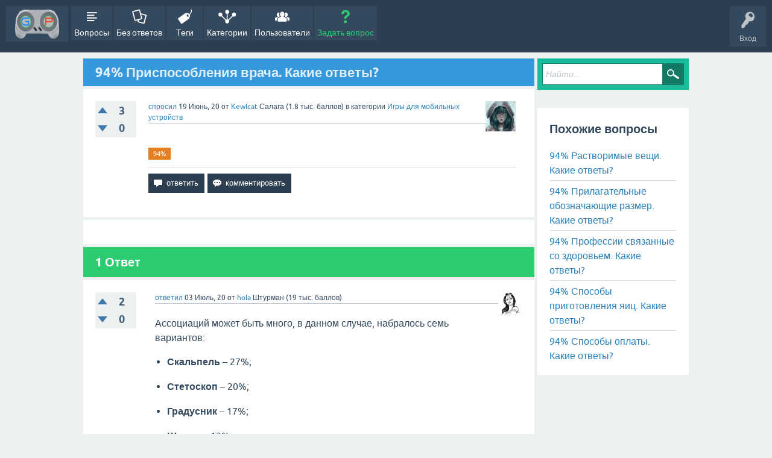

--- FILE ---
content_type: text/html; charset=utf-8
request_url: https://gamepedia.su/847/94-prisposobleniya-vracha-kakie-otvety
body_size: 6189
content:
<!DOCTYPE html>
<html lang="ru" itemscope itemtype="https://schema.org/QAPage">
<!-- Powered by Question2Answer - http://www.question2answer.org/ -->
<head>
<meta charset="utf-8">
<title>94% Приспособления врача. Какие ответы? - GamePedia - Вопросы, ответы, гайды по играм!</title>
<meta name="viewport" content="width=device-width, initial-scale=1">
<meta name="keywords" content="Игры для мобильных устройств,94%">
<style type="text/css">.sidebar-ad{position:fixed; left:0; vertical-align: top; height: 400px; width:150px;} .adcode{margin:10px;}@media only screen and (max-width: 1499px) {.sidebar-ad{display:none;}  } </style>
<style>
@font-face {
 font-family: 'Ubuntu'; font-weight: normal; font-style: normal;
 src: local('Ubuntu'),
  url('../qa-theme/SnowFlat/fonts/ubuntu-regular.woff2') format('woff2'), url('../qa-theme/SnowFlat/fonts/ubuntu-regular.woff') format('woff');
}
@font-face {
 font-family: 'Ubuntu'; font-weight: bold; font-style: normal;
 src: local('Ubuntu Bold'), local('Ubuntu-Bold'),
  url('../qa-theme/SnowFlat/fonts/ubuntu-bold.woff2') format('woff2'), url('../qa-theme/SnowFlat/fonts/ubuntu-bold.woff') format('woff');
}
@font-face {
 font-family: 'Ubuntu'; font-weight: normal; font-style: italic;
 src: local('Ubuntu Italic'), local('Ubuntu-Italic'),
  url('../qa-theme/SnowFlat/fonts/ubuntu-italic.woff2') format('woff2'), url('../qa-theme/SnowFlat/fonts/ubuntu-italic.woff') format('woff');
}
@font-face {
 font-family: 'Ubuntu'; font-weight: bold; font-style: italic;
 src: local('Ubuntu Bold Italic'), local('Ubuntu-BoldItalic'),
  url('../qa-theme/SnowFlat/fonts/ubuntu-bold-italic.woff2') format('woff2'), url('../qa-theme/SnowFlat/fonts/ubuntu-bold-italic.woff') format('woff');
}
</style>
<link rel="stylesheet" href="../qa-theme/SnowFlat/qa-styles.css?1.8.4">
<style>
.qa-nav-user { margin: 0 !important; }
@media (max-width: 979px) {
 body.qa-template-user.fixed, body[class*="qa-template-user-"].fixed { padding-top: 118px !important; }
 body.qa-template-users.fixed { padding-top: 95px !important; }
}
@media (min-width: 980px) {
 body.qa-template-users.fixed { padding-top: 105px !important;}
}
</style>
<link rel="canonical" href="https://gamepedia.su/847/94-prisposobleniya-vracha-kakie-otvety">
<link rel="search" type="application/opensearchdescription+xml" title="GamePedia - Вопросы, ответы, гайды по играм!" href="../opensearch.xml">
<script async src="https://pagead2.googlesyndication.com/pagead/js/adsbygoogle.js?client=ca-pub-8540063014444408"
     crossorigin="anonymous"></script>

<link rel="icon" href="https://gamepedia.su/favicon.ico" type="image/x-icon">
<link rel="shortcut icon" href="https://gamepedia.su/favicon.ico" type="image/x-icon">

<link rel="icon" href="/favicon.ico" type="image/x-icon">
<link rel="shortcut icon" href="/favicon.ico" type="image/x-icon">

<link rel="icon" href="https://gamepedia.su/images/favicon.ico" type="image/x-icon">
<link rel="shortcut icon" href="https://gamepedia.su/images/favicon.ico" type="image/x-icon">

<link rel="apple-touch-icon" sizes="180x180" href="https://gamepedia.su/apple-touch-icon.png">
<link rel="icon" type="image/png" sizes="32x32" href="https://gamepedia.su/favicon-32x32.png">
<link rel="icon" type="image/png" sizes="16x16" href="https://gamepedia.su/favicon-16x16.png">
<link rel="manifest" href="https://gamepedia.su/site.webmanifest">
<link rel="mask-icon" href="https://gamepedia.su/safari-pinned-tab.svg" color="#5bbad5">
<meta name="msapplication-TileColor" content="#da532c">
<meta name="theme-color" content="#ffffff">


<!-- Yandex.Metrika counter -->
<script type="text/javascript" >
   (function(m,e,t,r,i,k,a){m[i]=m[i]||function(){(m[i].a=m[i].a||[]).push(arguments)};
   m[i].l=1*new Date();k=e.createElement(t),a=e.getElementsByTagName(t)[0],k.async=1,k.src=r,a.parentNode.insertBefore(k,a)})
   (window, document, "script", "https://mc.yandex.ru/metrika/tag.js", "ym");

   ym(57570685, "init", {
        clickmap:true,
        trackLinks:true,
        accurateTrackBounce:true,
        webvisor:true
   });
</script>
<noscript><div><img src="https://mc.yandex.ru/watch/57570685" style="position:absolute; left:-9999px;" alt="" /></div></noscript>
<!-- /Yandex.Metrika counter -->
<meta itemprop="name" content="94% Приспособления врача. Какие ответы?">
<script>
var qa_root = '..\/';
var qa_request = '847\/94-prisposobleniya-vracha-kakie-otvety';
</script>
<script src="../qa-content/jquery-3.3.1.min.js"></script>
<script src="../qa-content/qa-global.js?1.8.4"></script>
<script src="../qa-theme/SnowFlat/js/snow-core.js?1.8.4"></script>
</head>
<body
class="qa-template-question qa-theme-snowflat qa-category-16 qa-body-js-off"
>
<script>
var b = document.getElementsByTagName('body')[0];
b.className = b.className.replace('qa-body-js-off', 'qa-body-js-on');
</script>
<center>
<!-- Yandex.RTB -->
<script>window.yaContextCb=window.yaContextCb||[]</script>
<script src="https://yandex.ru/ads/system/context.js" async></script>
<!-- Yandex.RTB R-A-547405-3 -->
<div id="yandex_rtb_R-A-547405-3"></div>
<script>window.yaContextCb.push(()=>{
  Ya.Context.AdvManager.render({
    renderTo: 'yandex_rtb_R-A-547405-3',
    blockId: 'R-A-547405-3'
  })
})</script>
</center>
<div id="qam-topbar" class="clearfix">
<div class="qam-main-nav-wrapper clearfix">
<div class="sb-toggle-left qam-menu-toggle"><i class="icon-th-list"></i></div>
<div class="qam-account-items-wrapper">
<div id="qam-account-toggle" class="qam-logged-out">
<i class="icon-key qam-auth-key"></i>
<div class="qam-account-handle">Вход</div>
</div>
<div class="qam-account-items clearfix">
<form action="../login?to=847%2F94-prisposobleniya-vracha-kakie-otvety" method="post">
<input type="text" name="emailhandle" dir="auto" placeholder="Имя пользователя или адрес электронной почты">
<input type="password" name="password" dir="auto" placeholder="Пароль">
<div><input type="checkbox" name="remember" id="qam-rememberme" value="1">
<label for="qam-rememberme">Запомнить</label></div>
<input type="hidden" name="code" value="0-1769787658-0f3a0a6f188d0bb690b71dbeba6287185f59f052">
<input type="submit" value="Вход" class="qa-form-tall-button qa-form-tall-button-login" name="dologin">
</form>
<div class="qa-nav-user">
<ul class="qa-nav-user-list">
<li class="qa-nav-user-item qa-nav-user-register">
<a href="../register?to=847%2F94-prisposobleniya-vracha-kakie-otvety" class="qa-nav-user-link">Регистрация</a>
</li>
</ul>
<div class="qa-nav-user-clear">
</div>
</div>
</div> <!-- END qam-account-items -->
</div> <!-- END qam-account-items-wrapper -->
<div class="qa-logo">
<a href="../" class="qa-logo-link" title="GamePedia - Вопросы, ответы, гайды по играм!"><img src="..//images/GamePedia(shapka).png" width="100" height="77" alt="GamePedia - Вопросы, ответы, гайды по играм!"></a>
</div>
<div class="qa-nav-main">
<ul class="qa-nav-main-list">
<li class="qa-nav-main-item qa-nav-main-questions">
<a href="../questions" class="qa-nav-main-link">Вопросы</a>
</li>
<li class="qa-nav-main-item qa-nav-main-unanswered">
<a href="../unanswered" class="qa-nav-main-link">Без ответов</a>
</li>
<li class="qa-nav-main-item qa-nav-main-tag">
<a href="../tags" class="qa-nav-main-link">Теги</a>
</li>
<li class="qa-nav-main-item qa-nav-main-categories">
<a href="../categories" class="qa-nav-main-link">Категории</a>
</li>
<li class="qa-nav-main-item qa-nav-main-user">
<a href="../users" class="qa-nav-main-link">Пользователи</a>
</li>
<li class="qa-nav-main-item qa-nav-main-ask">
<a href="../ask?cat=16" class="qa-nav-main-link">Задать вопрос</a>
</li>
</ul>
<div class="qa-nav-main-clear">
</div>
</div>
</div> <!-- END qam-main-nav-wrapper -->
</div> <!-- END qam-topbar -->
<div class="qam-ask-search-box"><div class="qam-ask-mobile"><a href="../ask" class="turquoise">Задать вопрос</a></div><div class="qam-search-mobile turquoise" id="qam-search-mobile"></div></div>
<div class="qam-search turquoise the-top" id="the-top-search">
<div class="qa-search">
<form method="get" action="../search">
<input type="text" placeholder="Найти..." name="q" value="" class="qa-search-field">
<input type="submit" value="Найти" class="qa-search-button">
</form>
</div>
</div>
<div class="qa-body-wrapper" itemprop="mainEntity" itemscope itemtype="https://schema.org/Question">
<div class="qa-main-wrapper">
<div class="qa-main">
<div class="qa-main-heading">
<h1>
<a href="../847/94-prisposobleniya-vracha-kakie-otvety">
<span itemprop="name">94% Приспособления врача. Какие ответы?</span>
</a>
</h1>
</div>
<div class="qa-part-q-view">
<div class="qa-q-view" id="q847">
<form method="post" action="../847/94-prisposobleniya-vracha-kakie-otvety">
<div class="qa-q-view-stats">
<div class="qa-voting qa-voting-updown" id="voting_847">
<div class="qa-vote-buttons qa-vote-buttons-updown">
<input title="Нажмите, чтобы проголосовать ЗА" name="vote_847_1_q847" onclick="return qa_vote_click(this);" type="submit" value="+" class="qa-vote-first-button qa-vote-up-button"> 
<input title="Нажмите, чтобы проголосовать против" name="vote_847_-1_q847" onclick="return qa_vote_click(this);" type="submit" value="&ndash;" class="qa-vote-second-button qa-vote-down-button"> 
</div>
<div class="qa-vote-count qa-vote-count-updown">
<span class="qa-upvote-count">
<span class="qa-upvote-count-data">3</span><span class="qa-upvote-count-pad"> интересует <meta itemprop="upvoteCount" content="3"></span>
</span>
<span class="qa-downvote-count">
<span class="qa-downvote-count-data">0</span><span class="qa-downvote-count-pad"> не интересует</span>
</span>
</div>
<div class="qa-vote-clear">
</div>
</div>
</div>
<input name="code" type="hidden" value="0-1769787658-5c0ace038e4b15f647a3ed1541c07cdf2031d1e8">
</form>
<div class="qa-q-view-main">
<form method="post" action="../847/94-prisposobleniya-vracha-kakie-otvety">
<span class="qa-q-view-avatar-meta">
<span class="qa-q-view-avatar">
<a href="../user/Kewlcat" class="qa-avatar-link"><img src="../?qa=image&amp;qa_blobid=5574758521468480719&amp;qa_size=50" width="50" height="50" class="qa-avatar-image" alt=""></a>
</span>
<span class="qa-q-view-meta">
<a href="../847/94-prisposobleniya-vracha-kakie-otvety" class="qa-q-view-what" itemprop="url">спросил</a>
<span class="qa-q-view-when">
<span class="qa-q-view-when-data"><time itemprop="dateCreated" datetime="2020-06-19T20:37:20+0000" title="2020-06-19T20:37:20+0000">19 Июнь, 20</time></span>
</span>
<span class="qa-q-view-who">
<span class="qa-q-view-who-pad">от </span>
<span class="qa-q-view-who-data"><span itemprop="author" itemscope itemtype="https://schema.org/Person"><a href="../user/Kewlcat" class="qa-user-link" itemprop="url"><span itemprop="name">Kewlcat</span></a></span></span>
<span class="qa-q-view-who-title">Салага</span>
<span class="qa-q-view-who-points">
<span class="qa-q-view-who-points-pad">(</span><span class="qa-q-view-who-points-data">1.8 тыс.</span><span class="qa-q-view-who-points-pad"> баллов)</span>
</span>
</span>
<span class="qa-q-view-where">
<span class="qa-q-view-where-pad">в категории </span><span class="qa-q-view-where-data"><a href="../Mobile+games" class="qa-category-link">Игры для мобильных устройств</a></span>
</span>
</span>
</span>
<div class="qa-q-view-content qa-post-content">
<a name="847"></a><div itemprop="text"></div>
</div>
<div class="qa-q-view-tags">
<ul class="qa-q-view-tag-list">
<li class="qa-q-view-tag-item"><!DOCTYPE html PUBLIC "-//W3C//DTD HTML 4.0 Transitional//EN" "http://www.w3.org/TR/REC-html40/loose.dtd">
<html><body><a href="../tag/94%25" rel="tag" class="qa-tag-link">94%</a></body></html>
</li>
</ul>
</div>
<div class="qa-q-view-buttons">
<input name="q_doanswer" id="q_doanswer" onclick="return qa_toggle_element('anew')" value="ответить" title="Ответ на вопрос" type="submit" class="qa-form-light-button qa-form-light-button-answer">
<input name="q_docomment" onclick="return qa_toggle_element('c847')" value="комментировать" title="Добавить комментарий к вопросу" type="submit" class="qa-form-light-button qa-form-light-button-comment">
</div>
<input name="code" type="hidden" value="0-1769787658-955e41954b9d6038e6482f9b1a77ec3b76d33c24">
<input name="qa_click" type="hidden" value="">
</form>
<div class="qa-q-view-c-list" style="display:none;" id="c847_list">
</div> <!-- END qa-c-list -->
<div class="qa-c-form" id="c847" style="display:none;">
<h2>Пожалуйста, <a href="../login?to=847%2F94-prisposobleniya-vracha-kakie-otvety">войдите</a> или <a href="../register?to=847%2F94-prisposobleniya-vracha-kakie-otvety">зарегистрируйтесь</a> что бы добавить комментарий.</h2>
</div> <!-- END qa-c-form -->
</div> <!-- END qa-q-view-main -->
<div class="qa-q-view-clear">
</div>
</div> <!-- END qa-q-view -->
</div>
<div class="qa-part-a-form">
<div class="qa-a-form" id="anew" style="display:none;">
<h2>Пожалуйста, <a href="../login?to=847%2F94-prisposobleniya-vracha-kakie-otvety">войдите</a> или <a href="../register?to=847%2F94-prisposobleniya-vracha-kakie-otvety">зарегистрируйтесь</a> чтобы ответить на этот вопрос.</h2>
</div> <!-- END qa-a-form -->
</div>
<div class="qa-part-a-list">
<h2 id="a_list_title"><span itemprop="answerCount">1</span> Ответ</h2>
<div class="qa-a-list" id="a_list">
<div class="qa-a-list-item " id="a980" itemprop="suggestedAnswer" itemscope itemtype="https://schema.org/Answer">
<form method="post" action="../847/94-prisposobleniya-vracha-kakie-otvety">
<div class="qa-voting qa-voting-updown" id="voting_980">
<div class="qa-vote-buttons qa-vote-buttons-updown">
<input title="Нажмите, чтобы проголосовать ЗА" name="vote_980_1_a980" onclick="return qa_vote_click(this);" type="submit" value="+" class="qa-vote-first-button qa-vote-up-button"> 
<input title="Нажмите, чтобы проголосовать против" name="vote_980_-1_a980" onclick="return qa_vote_click(this);" type="submit" value="&ndash;" class="qa-vote-second-button qa-vote-down-button"> 
</div>
<div class="qa-vote-count qa-vote-count-updown">
<span class="qa-upvote-count">
<span class="qa-upvote-count-data">2</span><span class="qa-upvote-count-pad"> интересует <meta itemprop="upvoteCount" content="2"></span>
</span>
<span class="qa-downvote-count">
<span class="qa-downvote-count-data">0</span><span class="qa-downvote-count-pad"> не интересует</span>
</span>
</div>
<div class="qa-vote-clear">
</div>
</div>
<input name="code" type="hidden" value="0-1769787658-5c0ace038e4b15f647a3ed1541c07cdf2031d1e8">
</form>
<div class="qa-a-item-main">
<form method="post" action="../847/94-prisposobleniya-vracha-kakie-otvety">
<span class="qa-a-item-avatar-meta">
<span class="qa-a-item-avatar">
<a href="../user/hola" class="qa-avatar-link"><img src="../?qa=image&amp;qa_blobid=16552626147117918974&amp;qa_size=40" width="40" height="40" class="qa-avatar-image" alt=""></a>
</span>
<span class="qa-a-item-meta">
<a href="../847/94-prisposobleniya-vracha-kakie-otvety?show=980#a980" class="qa-a-item-what" itemprop="url">ответил</a>
<span class="qa-a-item-when">
<span class="qa-a-item-when-data"><time itemprop="dateCreated" datetime="2020-07-03T04:48:54+0000" title="2020-07-03T04:48:54+0000">03 Июль, 20</time></span>
</span>
<span class="qa-a-item-who">
<span class="qa-a-item-who-pad">от </span>
<span class="qa-a-item-who-data"><span itemprop="author" itemscope itemtype="https://schema.org/Person"><a href="../user/hola" class="qa-user-link" itemprop="url"><span itemprop="name">hola</span></a></span></span>
<span class="qa-a-item-who-title">Штурман</span>
<span class="qa-a-item-who-points">
<span class="qa-a-item-who-points-pad">(</span><span class="qa-a-item-who-points-data">19 тыс.</span><span class="qa-a-item-who-points-pad"> баллов)</span>
</span>
</span>
</span>
</span>
<div class="qa-a-selection">
</div>
<div class="qa-a-item-content qa-post-content">
<a name="980"></a><div itemprop="text">

<p>Ассоциаций может быть много, в данном случае, набралось семь вариантов:</p>

<ul>

<li>

<p><strong>Скальпель</strong> – 27%;</p></li>

<li>

<p><strong>Стетоскоп</strong> – 20%;</p></li>

<li>

<p><strong>Градусник</strong> – 17%;</p></li>

<li>

<p><strong>Шприц</strong>&nbsp;– 13%;</p></li>

<li>

<p><strong>Пинцет</strong>&nbsp;– 8%;</p></li>

<li>

<p><strong>Тонометр</strong>&nbsp;– 5%;</p></li>

<li>

<p><strong>Молоточек</strong> – 4%.</p></li></ul>

<p>У врачей множество самых разных приспособлений и в зависимости от направления медицины в которой работает доктор приборы могут отличаться. В целом, большинство пациентов сталкивается только с основными приборами, которые нужны для осмотра.</p>

<p style="text-align:center"><img alt="" src="https://gamepedia.su/?qa=blob&amp;qa_blobid=7743811507187452040" style="height:605px; width:600px"></p></div>
</div>
<div class="qa-a-item-buttons">
<input name="a980_dofollow" value="задать связанный вопрос" title="Задать связанный вопрос к этому ответу" type="submit" class="qa-form-light-button qa-form-light-button-follow">
<input name="a980_docomment" onclick="return qa_toggle_element('c980')" value="комментировать" title="Добавить комментарий к этому вопросу" type="submit" class="qa-form-light-button qa-form-light-button-comment">
</div>
<input name="code" type="hidden" value="0-1769787658-01bb774bdc384e425ea88abe99ebe9d5469978f5">
<input name="qa_click" type="hidden" value="">
</form>
<div class="qa-a-item-c-list" style="display:none;" id="c980_list">
</div> <!-- END qa-c-list -->
<div class="qa-c-form" id="c980" style="display:none;">
<h2>Пожалуйста, <a href="../login?to=847%2F94-prisposobleniya-vracha-kakie-otvety">войдите</a> или <a href="../register?to=847%2F94-prisposobleniya-vracha-kakie-otvety">зарегистрируйтесь</a> что бы добавить комментарий.</h2>
</div> <!-- END qa-c-form -->
</div> <!-- END qa-a-item-main -->
<div class="qa-a-item-clear">
</div>
</div> <!-- END qa-a-list-item -->
</div> <!-- END qa-a-list -->
</div>
</div> <!-- END qa-main -->
<div id="qam-sidepanel-toggle"><i class="icon-left-open-big"></i></div>
<div class="qa-sidepanel" id="qam-sidepanel-mobile">
<div class="qam-search turquoise ">
<div class="qa-search">
<form method="get" action="../search">
<input type="text" placeholder="Найти..." name="q" value="" class="qa-search-field">
<input type="submit" value="Найти" class="qa-search-button">
</form>
</div>
</div>
<div class="qa-sidebar wet-asphalt">
<!-- Yandex.RTB -->
<script>window.yaContextCb=window.yaContextCb||[]</script>
<script src="https://yandex.ru/ads/system/context.js" async></script>
<!-- Yandex.RTB R-A-547405-1 -->
<div id="yandex_rtb_R-A-547405-1"></div>
<script>window.yaContextCb.push(()=>{
  Ya.Context.AdvManager.render({
    renderTo: 'yandex_rtb_R-A-547405-1',
    blockId: 'R-A-547405-1'
  })
})</script>
</div> <!-- qa-sidebar -->
<div class="qa-widgets-side qa-widgets-side-high">
<div class="qa-widget-side qa-widget-side-high">
<div class="qa-related-qs">
<h2 style="margin-top:0; padding-top:0;">
Похожие вопросы
</h2>
<ul class="qa-related-q-list">
<li class="qa-related-q-item"><a href="../6262/94-rastvorimye-veshhi-kakie-otvety">94% Растворимые вещи. Какие ответы?</a></li>
<li class="qa-related-q-item"><a href="../6261/94-prilagatelnye-oboznachayushhie-razmer-kakie-otvety">94% Прилагательные обозначающие размер. Какие ответы?</a></li>
<li class="qa-related-q-item"><a href="../4315/94-professii-svyazannye-so-zdorovem-kakie-otvety">94% Профессии связанные со здоровьем. Какие ответы?</a></li>
<li class="qa-related-q-item"><a href="../4314/94-sposoby-prigotovleniya-yaic-kakie-otvety">94% Способы приготовления яиц. Какие ответы?</a></li>
<li class="qa-related-q-item"><a href="../4171/94-sposoby-oplaty-kakie-otvety">94% Способы оплаты. Какие ответы?</a></li>
</ul>
</div>
</div>
</div>
<!-- Yandex.RTB -->
<script>window.yaContextCb=window.yaContextCb||[]</script>
<script src="https://yandex.ru/ads/system/context.js" async></script>
<center>
<!-- Yandex.RTB R-A-547405-5 -->
<div id="yandex_rtb_R-A-547405-5"></div>
<script>window.yaContextCb.push(()=>{
  Ya.Context.AdvManager.render({
    renderTo: 'yandex_rtb_R-A-547405-5',
    blockId: 'R-A-547405-5'
  })
})</script>
</center>
</div> <!-- qa-sidepanel -->
</div> <!-- END main-wrapper -->
</div> <!-- END body-wrapper -->
<div class="qam-footer-box">
<div class="qam-footer-row">
</div> <!-- END qam-footer-row -->
<div class="qa-footer">
<div class="qa-nav-footer">
<ul class="qa-nav-footer-list">
<li class="qa-nav-footer-item qa-nav-footer-feedback">
<a href="../feedback" class="qa-nav-footer-link">Обратная связь</a>
</li>
<li class="qa-nav-footer-item qa-nav-footer-custom-1">
<a href="../sitemap.xml" class="qa-nav-footer-link" target="_blank">XML Sitemap</a>
</li>
<li class="qa-nav-footer-item qa-nav-footer-about the site">
<a href="../about+the+site" class="qa-nav-footer-link">О сайте</a>
</li>
<li class="qa-nav-footer-item qa-nav-footer-rules">
<a href="../rules" class="qa-nav-footer-link">Правила</a>
</li>
</ul>
<div class="qa-nav-footer-clear">
</div>
</div>
<div class="qa-attribution">
 <a href=""></a>
</div>
<div class="qa-attribution">
Powered by <a href="http://www.question2answer.org/">Question2Answer</a>
</div>
<div class="qa-footer-clear">
</div>
</div> <!-- END qa-footer -->
</div> <!-- END qam-footer-box -->
<!--LiveInternet counter--><script type="text/javascript">
document.write('<a href="//www.liveinternet.ru/click" '+
'target="_blank"><img src="//counter.yadro.ru/hit?t26.1;r'+
escape(document.referrer)+((typeof(screen)=='undefined')?'':
';s'+screen.width+'*'+screen.height+'*'+(screen.colorDepth?
screen.colorDepth:screen.pixelDepth))+';u'+escape(document.URL)+
';h'+escape(document.title.substring(0,150))+';'+Math.random()+
'" alt="" title="LiveInternet: показано число посетителей за'+
' сегодня" '+
'border="0" width="88" height="15"><\/a>')
</script><!--/LiveInternet-->
<div style="position:absolute;overflow:hidden;clip:rect(0 0 0 0);height:0;width:0;margin:0;padding:0;border:0;">
<span id="qa-waiting-template" class="qa-waiting">...</span>
</div>
</body>
<!-- Powered by Question2Answer - http://www.question2answer.org/ -->
</html>


--- FILE ---
content_type: text/html; charset=utf-8
request_url: https://www.google.com/recaptcha/api2/aframe
body_size: 268
content:
<!DOCTYPE HTML><html><head><meta http-equiv="content-type" content="text/html; charset=UTF-8"></head><body><script nonce="HXhAOPILMU2MUsQ2RZax3g">/** Anti-fraud and anti-abuse applications only. See google.com/recaptcha */ try{var clients={'sodar':'https://pagead2.googlesyndication.com/pagead/sodar?'};window.addEventListener("message",function(a){try{if(a.source===window.parent){var b=JSON.parse(a.data);var c=clients[b['id']];if(c){var d=document.createElement('img');d.src=c+b['params']+'&rc='+(localStorage.getItem("rc::a")?sessionStorage.getItem("rc::b"):"");window.document.body.appendChild(d);sessionStorage.setItem("rc::e",parseInt(sessionStorage.getItem("rc::e")||0)+1);localStorage.setItem("rc::h",'1769787662706');}}}catch(b){}});window.parent.postMessage("_grecaptcha_ready", "*");}catch(b){}</script></body></html>